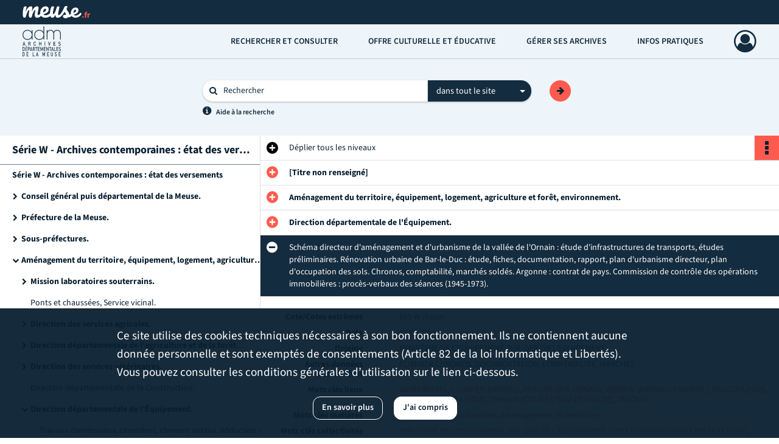

--- FILE ---
content_type: text/html; charset=UTF-8
request_url: https://archives.meuse.fr/ark:/52669/r5t87mbjvndz
body_size: 8947
content:
<!DOCTYPE html>
<html lang="fr">
    <head data-captcha="hcaptcha">
                    

    <!-- Matomo -->
    <script type="text/javascript">
        var _paq = _paq || [];

        /* This code come from https://www.cnil.fr/sites/default/files/typo/document/Configuration_piwik.pdf */
        _paq.push([function() {
            var self = this;
            function getOriginalVisitorCookieTimeout() {
                var now = new Date(),
                    nowTs = Math.round(now.getTime() / 1000),
                    visitorInfo = self.getVisitorInfo();
                var createTs = parseInt(visitorInfo[2]);
                var cookieTimeout = 33696000; // 13 mois en secondes
                return createTs + cookieTimeout - nowTs;
            }
            this.setVisitorCookieTimeout( getOriginalVisitorCookieTimeout() );
        }]);

        /* tracker methods like "setCustomDimension" should be called before "trackPageView" */
        _paq.push(['disableCookies']);
        _paq.push(['trackPageView']);
        _paq.push(['enableLinkTracking']);
        (function() {
            var u="https://stats.meuse.fr/matomo/";
            _paq.push(['setTrackerUrl', u+'piwik.php']);
            _paq.push(['setSiteId', 8]);
            var d=document, g=d.createElement('script'), s=d.getElementsByTagName('script')[0];
            g.type='text/javascript'; g.async=true; g.defer=true; g.src=u+'piwik.js'; s.parentNode.insertBefore(g,s);
        })();
    </script>
    <!-- End Matomo Code -->

        
        <meta charset="utf-8">
        <title>    Schéma directeur d&#039;aménagement et d&#039;urbanisme de la vallée de l&#039;Ornain : étude d&#039;infrastructures de transports, études préliminaires. Rénovation urbaine de Bar-le-Duc : étude, fiches, documentation, rapport, plan d&#039;urbanisme directeur, plan d&#039;occupation des sols. Chronos, comptabilité, marchés soldés. Argonne : contrat de pays. Commission de contrôle des opérations immobilières : procès-verbaux des séances (1945-1973).
</title>

        <meta name="twitter:card" content="summary" /><meta property="og:url" content="https://archives.meuse.fr/ark:/52669/r5t87mbjvndz" /><meta property="og:title" content="    Schéma directeur d&#039;aménagement et d&#039;urbanisme de la vallée de l&#039;Ornain : étude d&#039;infrastructures de transports, études préliminaires. Rénovation urbaine de Bar-le-Duc : étude, fiches, documentation, rapport, plan d&#039;urbanisme directeur, plan d&#039;occupation des sols. Chronos, comptabilité, marchés soldés. Argonne : contrat de pays. Commission de contrôle des opérations immobilières : procès-verbaux des séances (1945-1973).
" /><meta property="og:description" content="La série W est affectée au classement des archives contemporaines, c&#039;est-à-dire postérieures à 1940 (sauf quelques exceptions). Il s&#039;agit de l&#039;ensemble des archives produites par les services administratifs de l&#039;État (préfecture, sous-préfectures, directions départementales, etc.) et du Conseil général (puis départemental). L&#039;état des versements de la série W contient des informations générales sur les différents bordereaux de versements (numéros, sommaire, informations sur d&#039;éventuelles éliminations)." />
        <meta name="viewport" content="user-scalable=no, initial-scale=1, maximum-scale=1, minimum-scale=1, width=device-width, height=device-height"/>
        <meta name="format-detection" content="telephone=no" />

        
                    <link rel="apple-touch-icon" sizes="180x180" href="/assets/src/application/Custom/assets/static/front/favicons/apple-touch-icon.1a24562d2e3fc25358e2709a1be0fa5b.png">
<link rel="icon" type="image/png" sizes="32x32" href="/assets/src/application/Custom/assets/static/front/favicons/favicon-32x32.f4176a5f695e9d72980706df294a8881.png">
<link rel="icon" type="image/png" sizes="16x16" href="/assets/src/application/Custom/assets/static/front/favicons/favicon-16x16.8d47fee14fc6cff67b3945b8bd5202ce.png">
<link rel="manifest" href="/assets/src/application/Custom/assets/static/front/favicons/site.webmanifest.6ad2bd6962b36ccd88e1e053531ed9d5.json">
<link rel="mask-icon" href="/assets/src/application/Custom/assets/static/front/favicons/safari-pinned-tab.368e2bb0c230387559efb4cae8e5b434.svg" color="#5bbad5">

<meta name="msapplication-TileColor" content="#da532c">
<meta name="theme-color" content="#ffffff">
        
        <link rel="stylesheet" type="text/css" href="/assets/assets/front/scss/common.288f3637967a7041371bc7580a7095a2.css" />
        <link rel="stylesheet" type="text/css" href="/assets/assets/fonts/index.62fb4e2c9e8a75391dff4f32a9058ffc.css">

            
    <link rel="stylesheet" type="text/css" href="/assets/assets/front/scss/notice-complete.140313f009d6720c2b7efc1b12623cb4.css" />

        <link rel="stylesheet" type="text/css" href="/assets/src/application/Custom/assets/src/scss/index.3ec688710968efa886a6d19502c84212.css" />
        <link rel="stylesheet" type="text/css" href="/assets/node_modules/@knight-lab/timelinejs/dist/css/timeline.1f24a26632f1a70a920eae94a02df2a0.css" />

    </head>
    <body id="notice-complete">

                    <header id="header" role="banner">
    <div class="institutional-banner-desktop">
        
    <div class="institutional-banner-burger">
                    <div class="container institutional">
        <div class="row">
                            <div class="header-footer-col col-md-12 col-lg-12 header-footer-align-left">
                    
                    
    <a href="https://www.meuse.fr"
                             rel="noopener noreferrer"            target="_blank"
            >
            <img
        src="/assets/src/application/Custom/assets/static/front/img/icono-logo/logo-header-institutional.6aaf6378f4705adcac597916850dec7a.svg"
        title="Département de la Meuse"        alt="Département de la Meuse"    />

    </a>
                </div>
                    </div>
    </div>

    </div>

    </div>
    <div id="main-header">
        <a id="logo" href="/" title="Aller à la page d&#039;accueil">
    <img class="logo-desktop" src="/assets/src/application/Custom/assets/static/front/img/icono-logo/logo-header.6375ed15eea6b7149108c5147e84936b.svg" alt="Archives de la Meuse"/>

        
    <img class="logo-mobile" src="/assets/src/application/Custom/assets/static/front/img/icono-logo/logo-header.6375ed15eea6b7149108c5147e84936b.svg" alt="Archives de la Meuse"/>

    <span class="sr-only">Archives de la Meuse</span>
</a>
            
<nav id="main-menu" role="navigation">
            <ul aria-label="menu principal">
                                    <li class="submenu-container"><a href="#">Rechercher et consulter</a>
    <ul class="subnav">
                    <li><a
    href="/page/archives-en-ligne"
    title="Aller à la page : &quot;Archives en ligne&quot;"
>Archives en ligne</a>
</li>
                    <li><a
    href="/page/inventaires"
    title="Aller à la page : &quot;Inventaires&quot;"
>Inventaires</a>
</li>
                    <li><a
    href="/page/bibliotheque"
    title="Aller à la page : &quot;Bibliothèque&quot;"
>Bibliothèque</a>
</li>
                    <li><a
    href="/search/form/887970ba-4c04-46d2-82fc-5789b71318b5"
    title="Aller à la page : &quot;États des sources&quot;"
>États des sources</a>
</li>
            </ul>
</li>
                                <li class="submenu-container"><a href="#">Offre culturelle et éducative</a>
    <ul class="subnav">
                    <li><a
    href="/page/expositions"
    title="Aller à la page : &quot;Expositions&quot;"
>Expositions</a>
</li>
                    <li><a
    href="/page/publications"
    title="Aller à la page : &quot;Publications&quot;"
>Publications</a>
</li>
                    <li><a
    href="/page/offres-pedagogiques"
    title="Aller à la page : &quot;Offres pédagogiques&quot;"
>Offres pédagogiques</a>
</li>
                    <li><a
    href="/page/paleographie"
    title="Aller à la page : &quot;Paléographie&quot;"
>Paléographie</a>
</li>
            </ul>
</li>
                                <li class="submenu-container"><a href="#">Gérer ses archives</a>
    <ul class="subnav">
                    <li><a
    href="/page/vous-etes-une-administration"
    title="Aller à la page : &quot;Vous êtes une administration&quot;"
>Vous êtes une administration</a>
</li>
                    <li><a
    href="/page/vous-etes-une-commune-un-epci"
    title="Aller à la page : &quot;Vous êtes une commune, un EPCI&quot;"
>Vous êtes une commune, un EPCI</a>
</li>
                    <li><a
    href="/page/vous-etes-un-particulier-une-association-une-entreprise"
    title="Aller à la page : &quot;Vous êtes un particulier, une association, une entreprise&quot;"
>Vous êtes un particulier, une association, une entreprise</a>
</li>
            </ul>
</li>
                                <li class="submenu-container"><a href="#">Infos pratiques</a>
    <ul class="subnav">
                    <li><a
    href="/page/venir-aux-archives"
    title="Aller à la page : &quot;Venir aux Archives&quot;"
>Venir aux Archives</a>
</li>
                    <li><a
    href="/page/fonctionnement-de-la-salle-de-lecture"
    title="Aller à la page : &quot;Fonctionnement de la salle de lecture&quot;"
>Fonctionnement de la salle de lecture</a>
</li>
                    <li><a
    href="/page/conditions-de-reproduction"
    title="Aller à la page : &quot;Conditions de reproduction&quot;"
>Conditions de reproduction</a>
</li>
                    <li><a
    href="/page/actualites"
    title="Aller à la page : &quot;Actualités&quot;"
>Actualités</a>
</li>
                    <li><a
    href="/page/avis-aux-lecteurs"
    title="Aller à la page : &quot;Avis aux lecteurs&quot;"
>Avis aux lecteurs</a>
</li>
            </ul>
</li>
            
        </ul>
    </nav>
<nav id="burger-main-menu" class="left" role="navigation">
            <div>
            <label for="burger-sidebar" class="toggle" aria-label="Ouvrir le menu déroulant">
                <span class="sr-only">Ouvrir le menu déroulant</span>
                <span class="icon-bar"></span>
                <span class="icon-bar"></span>
                <span class="icon-bar"></span>
            </label>
            <input type="checkbox" id="burger-sidebar" class="sidebartoggler">

            <div class="page-wrap">
                <div class="sidebar">
                    <ul class="mainnav">
                                                <li class="submenu-container"><a href="#">Rechercher et consulter</a>
    <ul class="subnav">
                    <li><a
    href="/page/archives-en-ligne"
    title="Aller à la page : &quot;Archives en ligne&quot;"
>Archives en ligne</a>
</li>
                    <li><a
    href="/page/inventaires"
    title="Aller à la page : &quot;Inventaires&quot;"
>Inventaires</a>
</li>
                    <li><a
    href="/page/bibliotheque"
    title="Aller à la page : &quot;Bibliothèque&quot;"
>Bibliothèque</a>
</li>
                    <li><a
    href="/search/form/887970ba-4c04-46d2-82fc-5789b71318b5"
    title="Aller à la page : &quot;États des sources&quot;"
>États des sources</a>
</li>
            </ul>
</li>
                                <li class="submenu-container"><a href="#">Offre culturelle et éducative</a>
    <ul class="subnav">
                    <li><a
    href="/page/expositions"
    title="Aller à la page : &quot;Expositions&quot;"
>Expositions</a>
</li>
                    <li><a
    href="/page/publications"
    title="Aller à la page : &quot;Publications&quot;"
>Publications</a>
</li>
                    <li><a
    href="/page/offres-pedagogiques"
    title="Aller à la page : &quot;Offres pédagogiques&quot;"
>Offres pédagogiques</a>
</li>
                    <li><a
    href="/page/paleographie"
    title="Aller à la page : &quot;Paléographie&quot;"
>Paléographie</a>
</li>
            </ul>
</li>
                                <li class="submenu-container"><a href="#">Gérer ses archives</a>
    <ul class="subnav">
                    <li><a
    href="/page/vous-etes-une-administration"
    title="Aller à la page : &quot;Vous êtes une administration&quot;"
>Vous êtes une administration</a>
</li>
                    <li><a
    href="/page/vous-etes-une-commune-un-epci"
    title="Aller à la page : &quot;Vous êtes une commune, un EPCI&quot;"
>Vous êtes une commune, un EPCI</a>
</li>
                    <li><a
    href="/page/vous-etes-un-particulier-une-association-une-entreprise"
    title="Aller à la page : &quot;Vous êtes un particulier, une association, une entreprise&quot;"
>Vous êtes un particulier, une association, une entreprise</a>
</li>
            </ul>
</li>
                                <li class="submenu-container"><a href="#">Infos pratiques</a>
    <ul class="subnav">
                    <li><a
    href="/page/venir-aux-archives"
    title="Aller à la page : &quot;Venir aux Archives&quot;"
>Venir aux Archives</a>
</li>
                    <li><a
    href="/page/fonctionnement-de-la-salle-de-lecture"
    title="Aller à la page : &quot;Fonctionnement de la salle de lecture&quot;"
>Fonctionnement de la salle de lecture</a>
</li>
                    <li><a
    href="/page/conditions-de-reproduction"
    title="Aller à la page : &quot;Conditions de reproduction&quot;"
>Conditions de reproduction</a>
</li>
                    <li><a
    href="/page/actualites"
    title="Aller à la page : &quot;Actualités&quot;"
>Actualités</a>
</li>
                    <li><a
    href="/page/avis-aux-lecteurs"
    title="Aller à la page : &quot;Avis aux lecteurs&quot;"
>Avis aux lecteurs</a>
</li>
            </ul>
</li>
            
                    </ul>
                    
    <div class="institutional-banner-burger">
                    <div class="container institutional">
        <div class="row">
                            <div class="header-footer-col col-md-12 col-lg-12 header-footer-align-left">
                    
                    
    <a href="https://www.meuse.fr"
                             rel="noopener noreferrer"            target="_blank"
            >
            <img
        src="/assets/src/application/Custom/assets/static/front/img/icono-logo/logo-header-institutional.6aaf6378f4705adcac597916850dec7a.svg"
        title="Département de la Meuse"        alt="Département de la Meuse"    />

    </a>
                </div>
                    </div>
    </div>

    </div>

                </div>
            </div>
        </div>
    </nav>
<nav id="user-profile" role="navigation">
    <ul>
                    <li class="user-profile submenu-container">
                            <a href="/user/login?targetRoute=identifiers.front.ark.routing.external&amp;targetRouteParameters%5BarkUrlPath%5D=52669/r5t87mbjvndz" class="user-profile-icon-container" title="Mon espace personnel">
                <i class="fa fa-user-circle-o" aria-hidden="true"></i>
            </a>
            <ul class="subnav">
                <li>
                    <a href="/user/login?targetRoute=identifiers.front.ark.routing.external&amp;targetRouteParameters%5BarkUrlPath%5D=52669/r5t87mbjvndz" title="Se connecter">Se connecter</a>
                </li>
                                    <li>
                        <a href="/register" title="S&#039;inscrire">S&#039;inscrire</a>
                    </li>
                            </ul>

                </li>
    
    </ul>
</nav>
<nav id="burger-user-profile" class="right" role="navigation">
    <label for="profile-sidebar" class="toggle">
                    <i class="fa fa-user-circle-o user-profile-icon " aria-hidden="true"></i>
    
    </label>
    <input type="checkbox" id="profile-sidebar" class="sidebartoggler">

    <div class="page-wrap">
        <div class="sidebar">
            <ul class="mainnav">
                                                <li>
                <a href="/user/login?targetRoute=identifiers.front.ark.routing.external&amp;targetRouteParameters%5BarkUrlPath%5D=52669/r5t87mbjvndz" title="Se connecter">Se connecter</a>
            </li>
                            <li>
                    <a href="/register" title="S&#039;inscrire">S&#039;inscrire</a>
                </li>
                        
            </ul>
        </div>
    </div>
</nav>


    </div>
</header>
        
        <div id="old-browsers" class="disclaimer">
    <div class="text">
        Ce portail est conçu pour être utilisé sur les navigateurs Chrome, Firefox, Safari et Edge. Pour une expérience optimale, nous vous invitons à utiliser l&#039;un de ces navigateurs.
    </div>
    <div class="buttons">
        <button type="button" class="btn btn-primary" id="old-browsers-accept">J&#039;ai compris</button>
    </div>
</div>

        <main role="main" id="page-top">

                                        
            
            <section class="section-search wide no-print" style="background-image:url(/images/d82e25e7-f0a2-4a9d-bcc7-f214fa45768d_global_search_banner.png)">
    <div class="search-content clearfix" role="search">
        <form id="search" action="https://archives.meuse.fr/search/results" method="GET" class="select-search">
            <div class="search-content-field clearfix">
                <i class="fal fa-search" aria-hidden="true"></i>
                <label for="search-input">Moteur de recherche</label>
                <input type="text"
                       id="search-input"
                       name="q"
                       class="form-control"
                       placeholder="Rechercher"
                       value=""
                       required pattern=".*\S.*"
                       aria-label="Rechercher à travers le moteur de recherche"/>
            </div>
                        
                <div class="scope-select">
        <select name="scope" class="selectpicker" style="display: none">
            <option value="all" selected>dans tout le site</option>
            <option value="archival">dans les documents</option>
            <option value="page">dans les pages</option>
        </select>
    </div>

            <button type="submit" data-toggle="tooltip" data-placement="top" title="Rechercher" class="accent round fal fa-arrow-right"></button>
        </form>
        <form id="search-navigation" action="https://archives.meuse.fr/search/results" method="GET">
                    </form>
    </div>

    <div class="help-search clearfix">
        <i class="fas fa-info-circle" aria-hidden="true"></i>
        <a data-toggle="modal" data-target="#searchHelp" href="" title="Plus d&#039;informations sur l&#039;aide à la recherche">Aide à la recherche</a>
    </div>
    <div class="modal fade" data-url="/search/help" id="searchHelp" aria-hidden="true">
        <div class="modal-dialog" role="document">
            <div class="modal-content">
                <div class="modal-header">
                    <h2 class="modal-title">Aide à la recherche</h2>
                    <button type="button" class="close" data-dismiss="modal"><span aria-hidden="true">&times;</span></button>
                </div>
                <div class="modal-body"></div>
            </div>
        </div>
    </div>
</section>



            
                            
<aside class="alert-container row">
</aside>
            
            <div class="container">
                
<section class="notice clearfix row">
    <div class="col-4 list-notice">
        
    <h2 id="finding-aid" title="Série W - Archives contemporaines : état des versements">Série W - Archives contemporaines : état des versements</h2>
            <div id="classification-plan-navigation"
             data-url="https://archives.meuse.fr/api/classificationPlan/v1/tree/8c39088e-0ec8-41c9-a7ec-0955438eb1c7_aa9af3b1-c16d-496f-b344-be92c4490d96"
             data-record-content-target="notice-content"
             data-current-node-id="8c39088e-0ec8-41c9-a7ec-0955438eb1c7_aa9af3b1-c16d-496f-b344-be92c4490d96"
        ></div>
    
    </div>
    <div id="notice-content" class="content-notice col-12 col-sm-8">
        
    
<div
    id="actionbar"
            data-bookmark-url="https://archives.meuse.fr/user/api/v1/bookmark/record/r5t87mbjvndz"
        data-bookmark-data="{}"
        data-bookmark-list-url="https://archives.meuse.fr/user/bookmarks"
        data-logged-in=""
        data-bookmarked=""
            data-social="1"     data-print="1"
    data-site-name="Archives de la Meuse"
    data-page-title="    Schéma directeur d&#039;aménagement et d&#039;urbanisme de la vallée de l&#039;Ornain : étude d&#039;infrastructures de transports, études préliminaires. Rénovation urbaine de Bar-le-Duc : étude, fiches, documentation, rapport, plan d&#039;urbanisme directeur, plan d&#039;occupation des sols. Chronos, comptabilité, marchés soldés. Argonne : contrat de pays. Commission de contrôle des opérations immobilières : procès-verbaux des séances (1945-1973).
"
    data-share-mail-body="Bonjour,
Je vous recommande cette page :
https%3A%2F%2Farchives.meuse.fr%2Fark%3A%2F52669%2Fr5t87mbjvndz
Bonne consultation !
"
    ></div>



        
    
    

<div
    class="collapse-toggle-all show"
    data-parentRecords-fold="Replier"
    data-parentRecords-unfold="Déplier"
>
    <span>Déplier</span> tous les niveaux
</div>

    
<section class="notice-info notice-3">
    <div class="intitup
        collapsed                " data-target="#notice3"
        data-toggle="collapse"        aria-expanded="true">

                    <h2>    [Titre non renseigné]
</h2>
            </div>
    <div class="clearfix detail collapse-await " id="notice3" aria-expanded="true">
        <div class="groups">
            
    <div class="group">
                
    

                                            
    

                                            
    


                
            <div class="row ">
            <div class="attribut-col col-xl-3 col-lg-5 col-md-5 col-sm-5">
                <p class="attribut">Organisme responsable de l&#039;accès intellectuel</p>
            </div>
            <div class="content-col col-xl-9 col-lg-7 col-md-7 col-sm-7 ">
                <div class="content">        <div class="read-more" data-more="Afficher plus" data-less="Afficher moins"><span>Archives départementales de la Meuse</span></div>
</div>
            </div>
        </div>
    


                
    


                            
    

    
                    
    


                    
    


                    
    



                            
    

    
                    
    


                    
    



                            
    

    
                            
    

    
    </div>




    <div class="group">
                                                    
            <div class="row ">
            <div class="attribut-col col-xl-3 col-lg-5 col-md-5 col-sm-5">
                <p class="attribut">Présentation du contenu</p>
            </div>
            <div class="content-col col-xl-9 col-lg-7 col-md-7 col-sm-7 ">
                <div class="content">        <div class="read-more" data-more="Afficher plus" data-less="Afficher moins"><p>La série W est affectée au classement des archives contemporaines, c'est-à-dire postérieures à 1940 (sauf quelques exceptions). Il s'agit de l'ensemble des archives produites par les services administratifs de l'État (préfecture, sous-préfectures, directions départementales, etc.) et du Conseil général (puis départemental). L'état des versements de la série W contient des informations générales sur les différents bordereaux de versements (numéros, sommaire, informations sur d'éventuelles éliminations).</p></div>
</div>
            </div>
        </div>
    

    
            
                            
    

    
                                                    
            <div class="row ">
            <div class="attribut-col col-xl-3 col-lg-5 col-md-5 col-sm-5">
                <p class="attribut">Accroissements</p>
            </div>
            <div class="content-col col-xl-9 col-lg-7 col-md-7 col-sm-7 ">
                <div class="content">        <div class="read-more" data-more="Afficher plus" data-less="Afficher moins"><p>La série W est une série "ouverte", c'est-à-dire qu'elle est encore susceptible d'accroissements.</p></div>
</div>
            </div>
        </div>
    

    
            
                                                    
            <div class="row ">
            <div class="attribut-col col-xl-3 col-lg-5 col-md-5 col-sm-5">
                <p class="attribut">Mode de classement</p>
            </div>
            <div class="content-col col-xl-9 col-lg-7 col-md-7 col-sm-7 ">
                <div class="content">        <div class="read-more" data-more="Afficher plus" data-less="Afficher moins"><p>La série W accueille les versements administratifs dans leur ordre d'arrivée, en leur attribuant un numéro d'ordre. Le présent état des versements électronique structure ces versements en deux niveaux : des grandes thématiques dans lesquelles sont rangés les services producteurs d'archives. Le Conseil général (puis départemental), la Préfecture et les sous-préfectures, gros producteurs d'archives puisque ces administrations ont des compétences multiples, sont placées en tête du premier niveau. Ensuite, sous chaque service producteur se trouve la liste des bordereaux ou une nouvelle thématique destinée à faciliter les rercherches si le nombre de bordereaux d'un service est très important.</p></div>
</div>
            </div>
        </div>
    

    
            
    </div>


    <div class="group">
                                                    
            <div class="row ">
            <div class="attribut-col col-xl-3 col-lg-5 col-md-5 col-sm-5">
                <p class="attribut">Conditions d&#039;accès</p>
            </div>
            <div class="content-col col-xl-9 col-lg-7 col-md-7 col-sm-7 ">
                <div class="content">        <div class="read-more" data-more="Afficher plus" data-less="Afficher moins"><p> (En raison des informations nominatives ou touchant la vie privée des personnes, et des dates récentes de certains dossiers, les versements de la série W ne sont pas tous immédiatement communicables. Selon les lois et réglements en vigueur, le délai peut varier de 25 ans (à compter du décès d'une personne) à 120 ans (à compter de la date de naissance d'une personne). Le régime de communicabilité des archives est complexe, et si l'essentiel figure dans le Code du patrimoine (art. L213-2), d'autres régimes se trouvent dans d'autres Codes (Code de la snté publique, Code de l'environnement).)</p></div>
</div>
            </div>
        </div>
    

    
            
                            
    

    
                            
    

    
                            
    

    
                                                    
            <div class="row ">
            <div class="attribut-col col-xl-3 col-lg-5 col-md-5 col-sm-5">
                <p class="attribut">Autre instrument de recherche</p>
            </div>
            <div class="content-col col-xl-9 col-lg-7 col-md-7 col-sm-7 ">
                <div class="content">        <div class="read-more" data-more="Afficher plus" data-less="Afficher moins"><p>Les instruments de recherche dans les archives contemporaines sont les bordereaux de versement, listes des documents versés aux Archives départementales par un service (appelé service versant). La qualité des bordereaux est variable, en focntion de l'époque et du service qui les a rédigés. Certains bordereaux ont été corrigés et ressaisis par les Archives départementales, mais d'autres n'ont pas été modifiés et sont encore consultables sous leur forme originale. Certains bordereaux peuvent être consultés en ligne (au format PDF), mais d'autres, qui contiennent des informations nominatives ou relevant de la vie privée de personnes nommément désignées ou aisément identifiables, ne sont consultables qu'en salle de lecture des Archives départementales.</p></div>
</div>
            </div>
        </div>
    

    
            
    </div>




    <div class="group">
                                                    
            <div class="row ">
            <div class="attribut-col col-xl-3 col-lg-5 col-md-5 col-sm-5">
                <p class="attribut">Notes</p>
            </div>
            <div class="content-col col-xl-9 col-lg-7 col-md-7 col-sm-7 ">
                <div class="content">        <div class="read-more" data-more="Afficher plus" data-less="Afficher moins"><p>L'état des versements de la série W est en cours de constitution. Tous les versements ne sont donc pas encore décrits dans cet état. Lorsque les bordereaux de versements sont consultables en ligne, un lien hypertexte permet de les consulter, au format PDF. Si ce lien n'existe pas, c'est que le bordereau de versement n'est consultable qu'en salle de lecture des Archives départementales de la Meuse (parfois, un message signale cet usage).</p></div>
</div>
            </div>
        </div>
    

    
            
                            
    

    
                            
    

    
    </div>


        </div>
            </div>
</section>
    
<section class="notice-info notice-2">
    <div class="intitup
        collapsed                " data-target="#notice2"
        data-toggle="collapse"        aria-expanded="true">

                    <h2>    Aménagement du territoire, équipement, logement, agriculture et forêt, environnement.
</h2>
            </div>
    <div class="clearfix detail collapse-await " id="notice2" aria-expanded="true">
        <div class="groups">
            
    <div class="group">
                
    

                                            
    

                                            
    


                
    


                
    


                            
    

    
                    
    


                    
    


                    
    



                            
    

    
                    
    


                    
    



                            
    

    
                            
    

    
    </div>












        </div>
            </div>
</section>
    
<section class="notice-info notice-1">
    <div class="intitup
        collapsed                " data-target="#notice1"
        data-toggle="collapse"        aria-expanded="true">

                    <h2>    Direction départementale de l&#039;Équipement.
</h2>
            </div>
    <div class="clearfix detail collapse-await " id="notice1" aria-expanded="true">
        <div class="groups">
            
    <div class="group">
                
    

                                            
    

                                            
    


                
    


                
    


                            
    

    
                    
    


                    
    


                    
    



                            
    

    
                    
    


                    
    



                            
    

    
                            
    

    
    </div>












        </div>
            </div>
</section>

<section class="notice-info notice-0">
    <div class="intitup
                        " data-target="#notice0"
        data-toggle="collapse"        aria-expanded="true">

                    <h2>    Schéma directeur d&#039;aménagement et d&#039;urbanisme de la vallée de l&#039;Ornain : étude d&#039;infrastructures de transports, études préliminaires. Rénovation urbaine de Bar-le-Duc : étude, fiches, documentation, rapport, plan d&#039;urbanisme directeur, plan d&#039;occupation des sols. Chronos, comptabilité, marchés soldés. Argonne : contrat de pays. Commission de contrôle des opérations immobilières : procès-verbaux des séances (1945-1973).
</h2>
            </div>
    <div class="clearfix detail collapse-await show" id="notice0" aria-expanded="true">
        <div class="groups">
            
    <div class="group">
                
            <div class="row ">
            <div class="attribut-col col-xl-3 col-lg-5 col-md-5 col-sm-5">
                <p class="attribut">Cote/Cotes extrêmes</p>
            </div>
            <div class="content-col col-xl-9 col-lg-7 col-md-7 col-sm-7 ">
                <div class="content">        <div class="read-more" data-more="Afficher plus" data-less="Afficher moins">955 W (Cote)</div>
</div>
            </div>
        </div>
    

                                            
    

                                                                
            <div class="row ">
            <div class="attribut-col col-xl-3 col-lg-5 col-md-5 col-sm-5">
                <p class="attribut">Date</p>
            </div>
            <div class="content-col col-xl-9 col-lg-7 col-md-7 col-sm-7 ">
                <div class="content">        <div class="read-more" data-more="Afficher plus" data-less="Afficher moins"><span>1945-1984</span></div>
</div>
            </div>
        </div>
    


                
    


                
    


                            
    

    
                    
    


                    
    


                    
    



                            
    

    
                    
    


                    
    



                            
    

    
                            
    

    
    </div>


    <div class="group">
                                                    
            <div class="row ">
            <div class="attribut-col col-xl-3 col-lg-5 col-md-5 col-sm-5">
                <p class="attribut">Origine</p>
            </div>
            <div class="content-col col-xl-9 col-lg-7 col-md-7 col-sm-7 ">
                <div class="content">        <div class="read-more" data-more="Afficher plus" data-less="Afficher moins"><span>MINISTERE DE L'EQUIPEMENT, DIR. DEP. DE L'EQUIPEMENT</span></div>
</div>
            </div>
        </div>
    

    
            
                            
    

    
                            
    

    
                            
    

    
    </div>








    <div class="group">
                            
    

    
                                                    
            <div class="row ">
            <div class="attribut-col col-xl-3 col-lg-5 col-md-5 col-sm-5">
                <p class="attribut">Autres données descriptives</p>
            </div>
            <div class="content-col col-xl-9 col-lg-7 col-md-7 col-sm-7 ">
                <div class="content">        <div class="read-more" data-more="Afficher plus" data-less="Afficher moins"><p>ELIMINER CHRONOS, DOCUMENTATION, COMPTABILITE, MARCHES</p></div>
</div>
            </div>
        </div>
    

    
            
                            
    

    
    </div>


    <div class="group">
        
                                                                                                                                                                                                                                                                                                                                                                                                                                                                                                                                                
            <div class="row ">
            <div class="attribut-col col-xl-3 col-lg-5 col-md-5 col-sm-5">
                <p class="attribut">Mots clés lieux</p>
            </div>
            <div class="content-col col-xl-9 col-lg-7 col-md-7 col-sm-7 ">
                <div class="content">        <div class="read-more" data-more="Afficher plus" data-less="Afficher moins"><a href="/search/results?target=controlledAccessGeographicName&amp;keyword=SAINT-MIHIEL" title='Rechercher "SAINT-MIHIEL"'>SAINT-MIHIEL</a><span>, </span><a href="/search/results?target=controlledAccessGeographicName&amp;keyword=LIGNY-EN-BARROIS" title='Rechercher "LIGNY-EN-BARROIS"'>LIGNY-EN-BARROIS</a><span>, </span><a href="/search/results?target=controlledAccessGeographicName&amp;keyword=REVIGNY-SUR-ORNAIN" title='Rechercher "REVIGNY-SUR-ORNAIN"'>REVIGNY-SUR-ORNAIN</a><span>, </span><a href="/search/results?target=controlledAccessGeographicName&amp;keyword=VERDUN%20%5BARRONDISSEMENT%5D" title='Rechercher "VERDUN [ARRONDISSEMENT]"'>VERDUN [ARRONDISSEMENT]</a><span>, </span><a href="/search/results?target=controlledAccessGeographicName&amp;keyword=VAUCOULEURS" title='Rechercher "VAUCOULEURS"'>VAUCOULEURS</a><span>, </span><a href="/search/results?target=controlledAccessGeographicName&amp;keyword=COMMERCY" title='Rechercher "COMMERCY"'>COMMERCY</a><span>, </span><a href="/search/results?target=controlledAccessGeographicName&amp;keyword=BAR-LE-DUC" title='Rechercher "BAR-LE-DUC"'>BAR-LE-DUC</a><span>, </span><a href="/search/results?target=controlledAccessGeographicName&amp;keyword=ORNAIN%20%5BCOURS%20D%27EAU%20ET%20VALLEE%5D" title="Rechercher &quot;ORNAIN [COURS D'EAU ET VALLEE]&quot;">ORNAIN [COURS D'EAU ET VALLEE]</a><span>, </span><a href="/search/results?target=controlledAccessGeographicName&amp;keyword=VERDUN" title='Rechercher "VERDUN"'>VERDUN</a></div>
</div>
            </div>
        </div>
    

        
                                                                                                                                                                                                                                                                            
            <div class="row ">
            <div class="attribut-col col-xl-3 col-lg-5 col-md-5 col-sm-5">
                <p class="attribut">Mots clés matières</p>
            </div>
            <div class="content-col col-xl-9 col-lg-7 col-md-7 col-sm-7 ">
                <div class="content">        <div class="read-more" data-more="Afficher plus" data-less="Afficher moins"><a href="/search/results?target=controlledAccessSubject&amp;keyword=plan" title='Rechercher "plan"'>plan</a><span>, </span><a href="/search/results?target=controlledAccessSubject&amp;keyword=transport" title='Rechercher "transport"'>transport</a><span>, </span><a href="/search/results?target=controlledAccessSubject&amp;keyword=urbanisme" title='Rechercher "urbanisme"'>urbanisme</a><span>, </span><a href="/search/results?target=controlledAccessSubject&amp;keyword=am%C3%A9nagement%20du%20territoire" title='Rechercher "aménagement du territoire"'>aménagement du territoire</a></div>
</div>
            </div>
        </div>
    

        
                                                            
    

        
                                                            
    

        
                                                                                                                                                                                                                                                                                                                                
            <div class="row ">
            <div class="attribut-col col-xl-3 col-lg-5 col-md-5 col-sm-5">
                <p class="attribut">Mots clés collectivités</p>
            </div>
            <div class="content-col col-xl-9 col-lg-7 col-md-7 col-sm-7 ">
                <div class="content">        <div class="read-more" data-more="Afficher plus" data-less="Afficher moins"><a href="/search/results?target=controlledAccessCorporateName&amp;keyword=MINISTERE%20DE%20L%27EQUIPEMENT,%20DIR.%20DEP.%20DE%20L%27EQUIPEMENT" title="Rechercher &quot;MINISTERE DE L'EQUIPEMENT, DIR. DEP. DE L'EQUIPEMENT&quot;">MINISTERE DE L'EQUIPEMENT, DIR. DEP. DE L'EQUIPEMENT</a><span>, </span><a href="/search/results?target=controlledAccessCorporateName&amp;keyword=ZONE%20D%27AMENAGEMENT%20DIFFERE%20%28ZAD%29" title="Rechercher &quot;ZONE D'AMENAGEMENT DIFFERE (ZAD)&quot;">ZONE D'AMENAGEMENT DIFFERE (ZAD)</a><span>, </span><a href="/search/results?target=controlledAccessCorporateName&amp;keyword=ZONE%20DES%20AOUISSES" title='Rechercher "ZONE DES AOUISSES"'>ZONE DES AOUISSES</a><span>, </span><a href="/search/results?target=controlledAccessCorporateName&amp;keyword=SYNDICAT%20DE%20CONTRAT%20DE%20PAYS%20DE%20L%27ARGONNE" title="Rechercher &quot;SYNDICAT DE CONTRAT DE PAYS DE L'ARGONNE&quot;">SYNDICAT DE CONTRAT DE PAYS DE L'ARGONNE</a><span>, </span><a href="/search/results?target=controlledAccessCorporateName&amp;keyword=COMMISSION%20DEPARTEMENTALE%20DE%20CONTROLE%20DES%20OPERATIONS%20IMMOBILIERES" title='Rechercher "COMMISSION DEPARTEMENTALE DE CONTROLE DES OPERATIONS IMMOBILIERES"'>COMMISSION DEPARTEMENTALE DE CONTROLE DES OPERATIONS IMMOBILIERES</a></div>
</div>
            </div>
        </div>
    

        
                                                            
    


                
                                                                                    
    


        
                                                                                                                                                                                                                                                                                                                                                                                    
            <div class="row ">
            <div class="attribut-col col-xl-3 col-lg-5 col-md-5 col-sm-5">
                <p class="attribut">Mots clés typologiques</p>
            </div>
            <div class="content-col col-xl-9 col-lg-7 col-md-7 col-sm-7 ">
                <div class="content">        <div class="read-more" data-more="Afficher plus" data-less="Afficher moins"><a href="/search/results?target=controlledAccessPhysicalCharacteristic&amp;keyword=proc%C3%A8s-verbal%20de%20r%C3%A9union" title='Rechercher "procès-verbal de réunion"'>procès-verbal de réunion</a><span>, </span><a href="/search/results?target=controlledAccessPhysicalCharacteristic&amp;keyword=rapport" title='Rechercher "rapport"'>rapport</a><span>, </span><a href="/search/results?target=controlledAccessPhysicalCharacteristic&amp;keyword=%C3%A9tude" title='Rechercher "étude"'>étude</a><span>, </span><a href="/search/results?target=controlledAccessPhysicalCharacteristic&amp;keyword=plan%20d%27urbanisme" title="Rechercher &quot;plan d'urbanisme&quot;">plan d'urbanisme</a><span>, </span><a href="/search/results?target=controlledAccessPhysicalCharacteristic&amp;keyword=plan%20d%27occupation%20des%20sols" title="Rechercher &quot;plan d'occupation des sols&quot;">plan d'occupation des sols</a><span>, </span><a href="/search/results?target=controlledAccessPhysicalCharacteristic&amp;keyword=autorisation%20d%27urbanisme" title="Rechercher &quot;autorisation d'urbanisme&quot;">autorisation d'urbanisme</a></div>
</div>
            </div>
        </div>
    

        
                                                            
    

        
                                                            
    


    </div>
        </div>
                                <div class="record-actions">
    </div>
    
            </div>
</section>

    </div>
</section>

            </div>

        </main>

                        
    <footer id="footer" role="contentinfo">
                                
                                <div class="container default">
        <div class="row">
                            <div class="header-footer-col col-md-3 col-lg-3 header-footer-align-center">
                    
                    
    <a href="https://www.meuse.fr"
                             rel="noopener noreferrer"            target="_blank"
            >
            <img
        src="/assets/src/application/Custom/assets/static/front/img/icono-logo/logo-footer.da2d13c509042f2836826844eff1d15d.svg"
        title="Département de la Meuse"        alt="Département de la Meuse"    />

    </a>
                </div>
                            <div class="header-footer-col col-md-3 col-lg-3 header-footer-align-left">
                                            <span class="heading">POUR VENIR</span>
                    
                    <div class="mt-0">
    <a href="https://fr.wikipedia.org/wiki/Archives_d%C3%A9partementales_de_la_Meuse#/maplink/1" rel="noopener noreferrer" target="_blank">
        <p class="mb-0"><i class="fa fa-home" aria-label="Adresse" aria-hidden="true"></i>26 rue d'Aulnois</p>
        <p class="mb-0">&nbsp;&nbsp;&nbsp;&nbsp;&nbsp;&nbsp;&nbsp;&nbsp;à Bar-le-Duc (55-Meuse)</p>
    </a>
</div>
                </div>
                            <div class="header-footer-col col-md-3 col-lg-3 header-footer-align-left">
                                            <span class="heading">POUR NOUS CONTACTER</span>
                    
                    <div class="mt-0">
    <i class="fa fa-at" aria-label="Courriel" aria-hidden="true"></i> archives@meuse.fr
</div>
<div class="mt-2">
    <i class="fa fa-phone" aria-label="Téléphone" aria-hidden="true"></i> 03 29 79 01 89
</div>
<div class="mt-2">
    <p class="mb-0"><i class="fa fa-envelope" aria-label="Adresse" aria-hidden="true"></i>Département de la Meuse</p>
    <p class="mb-0">&nbsp;&nbsp;&nbsp;&nbsp;&nbsp;&nbsp;&nbsp;&nbsp;Archives départementales de la Meuse</p>
    <p class="mb-0">&nbsp;&nbsp;&nbsp;&nbsp;&nbsp;&nbsp;&nbsp;&nbsp;CS 50514</p>
    <p class="mb-0">&nbsp;&nbsp;&nbsp;&nbsp;&nbsp;&nbsp;&nbsp;&nbsp;55012 BAR-LE-DUC Cedex</p>
</div>
<div class="mt-2">
    <a class="btn" href="https://formulaires.demarches.meuse.fr/contacter-le-departement/contact/" title="Contacter le département de la Meuse" rel="noopener noreferrer" target="_blank">NOUS CONTACTER</a>
    <a href="https://fr-fr.facebook.com/archives.meuse" class="socials" title="Suivez-nous sur Facebook" rel="noopener noreferrer" target="_blank">
        <i class="nf nf-facebook-square nf-2x" aria-hidden="true"></i>
    </a>
</div>
                </div>
                            <div class="header-footer-col col-md-3 col-lg-3 header-footer-align-left">
                                            <span class="heading">INFORMATIONS</span>
                    
                    <ul class="links">
            <li class="link
">
        <a href="/page/conditions-generales-d-utilisation"
         title="Conditions générales d&#039;utilisation"             >
                            Conditions générales d&#039;utilisation
            </a>
    </li>
            <li class="link
">
        <a href="/page/conditions-generales-d-utilisation"
         title="Mentions légales"             >
                            Mentions légales
            </a>
    </li>
            <li class="link
">
        <a href="/page/conditions-generales-d-utilisation"
         title="Politique de confidentialité"             >
                            Politique de confidentialité
            </a>
    </li>
            <li class="link
">
        <a href="/page/credits"
         title="Crédits"             >
                            Crédits
            </a>
    </li>
            <li class="link
">
    </li>
    </ul>
                </div>
                    </div>
    </div>

                                    </footer>
        
        <a href="#page-top" id="scrollup" class="no-print" title="Revenir en haut de la page">
            <i class="fa fa-angle-up" aria-hidden="true"></i>
            <span class="sr-only">Revenir en haut de la page</span>
        </a>

                                    <script src="/assets/common.921f689e6d3697160aa6.js"></script>
                            <script src="/assets/vendor.front.9d7fc54327cd3b8694d4.js"></script>
                            <script src="/assets/front.4524fe51f8774f2fe3bf.js"></script>
                    
        <div id="rgpd-infos"
     class="disclaimer"
     >
    <div class="text">
        <p>
            Ce site utilise des <span lang="en">cookies</span> techniques nécessaires à son bon fonctionnement. Ils ne contiennent aucune donnée personnelle et sont exemptés de consentements (Article 82 de la loi Informatique et Libertés).
        </p>
        <p>
                            Vous pouvez consulter les conditions générales d’utilisation sur le lien ci-dessous.
                    </p>
    </div>
    <div class="buttons">
                                    <a href="/page/conditions-generales-d-utilisation" rel="noopener noreferrer" target="_blank" class="btn btn-secondary" title="En savoir plus sur les conditions générales d&#039;utilisation">
            En savoir plus
        </a>
        <button type="button" class="btn btn-primary" id="rgpd-infos-understand">J&#039;ai compris</button>
    </div>

</div>
        
    </body>
</html>
